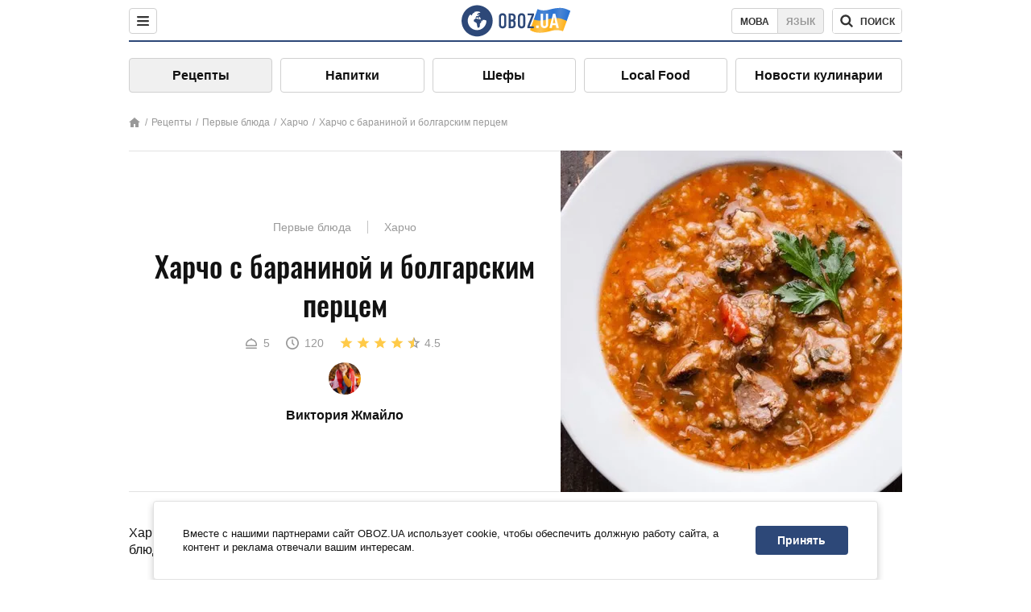

--- FILE ---
content_type: text/html; charset=utf-8
request_url: https://food.obozrevatel.com/pervyie-blyuda/harcho-s-baraninoj-i-bolgarskim-pertsem.htm
body_size: 10249
content:
<!DOCTYPE html><html lang="ru"><head><meta charSet="utf-8"><meta name="viewport" content="width=device-width, initial-scale=1.0, maximum-scale=1"><meta name="theme-color" content="#1C629C"><link rel="manifest" href="/manifest.json"><link rel="dns-prefetch" href="//gaua.hit.gemius.pl"><link rel="preconnect" href="//gaua.hit.gemius.pl"><link rel="dns-prefetch" href="//ndc1.obozrevatel.com"><link rel="preconnect" href="//ndc1.obozrevatel.com"><link rel="preload" href="https://fonts.gstatic.com/s/oswald/v36/TK3_WkUHHAIjg75cFRf3bXL8LICs1_FvsUJiZTaR.woff2" as="font" type="font/woff2" crossOrigin="anonymous"><link rel="preload" href="https://fonts.gstatic.com/s/oswald/v36/TK3_WkUHHAIjg75cFRf3bXL8LICs1_FvsUZiZQ.woff2" as="font" type="font/woff2" crossOrigin="anonymous"><link rel="preload" href="https://fonts.gstatic.com/s/oswald/v36/TK3_WkUHHAIjg75cFRf3bXL8LICs18NvsUZiZQ.woff2" as="font" type="font/woff2" crossOrigin="anonymous"><link rel="preload" href="https://fonts.gstatic.com/s/oswald/v36/TK3_WkUHHAIjg75cFRf3bXL8LICs18NvsUJiZTaR.woff2" as="font" type="font/woff2" crossOrigin="anonymous"><link rel="shortcut icon" href="https://cdn.obozrevatel.com/core/favicon.ico" type="image/x-icon"><link rel="apple-touch-icon" href="https://cdn.obozrevatel.com/core/img/favicons/72x72.png"><link rel="apple-touch-icon" sizes="96x96" href="https://cdn.obozrevatel.com/core/img/favicons/96x96.png"><link rel="apple-touch-icon" sizes="128x128" href="https://cdn.obozrevatel.com/core/img/favicons/128x128.png"><link rel="apple-touch-icon" sizes="144x144" href="https://cdn.obozrevatel.com/core/img/favicons/144x144.png"><link rel="apple-touch-icon-precomposed" href="https://cdn.obozrevatel.com/core/img/favicons/72x72.png"><link rel="apple-touch-icon-precomposed" sizes="96x96" href="https://cdn.obozrevatel.com/core/img/favicons/96x96.png"><link rel="apple-touch-icon-precomposed" sizes="128x128" href="https://cdn.obozrevatel.com/core/img/favicons/128x128.png"><link rel="apple-touch-icon-precomposed" sizes="144x144" href="https://cdn.obozrevatel.com/core/img/favicons/144x144.png"><title>Харчо с бараниной и болгарским перцем - рецепт приготовления с фото и видео</title><meta name="description" content="Пошаговый рецепт приготовления блюда Харчо с бараниной и болгарским перцем. Описание рецепта, список необходимых ингредиентов, рекомендации по приготовления и отзывы."><meta property="og:type" content="website"><meta property="og:title" content="Харчо с бараниной и болгарским перцем - рецепт приготовления с фото и видео"><meta property="og:description" content="Пошаговый рецепт приготовления блюда Харчо с бараниной и болгарским перцем. Описание рецепта, список необходимых ингредиентов, рекомендации по приготовления и отзывы."><meta property="og:site_name" content="OBOZ.UA"><meta property="og:image" content="https://i.obozrevatel.com/food/recipemain/2019/11/6/harcho-retsept-s-tkemali-i-hmeli-suneli-12.jpg?size=1200x630"><meta property="og:image:type" content="image/jpg"><meta property="og:image:width" content="1200px"><meta property="og:image:height" content="630px"><meta property="og:url" content="https://food.obozrevatel.com/pervyie-blyuda/harcho-s-baraninoj-i-bolgarskim-pertsem.htm"><meta name="twitter:card" content="summary_large_image"><meta name="twitter:title" content="Харчо с бараниной и болгарским перцем - рецепт приготовления с фото и видео"><meta name="twitter:description" content="Пошаговый рецепт приготовления блюда Харчо с бараниной и болгарским перцем. Описание рецепта, список необходимых ингредиентов, рекомендации по приготовления и отзывы."><meta name="twitter:image" content="https://i.obozrevatel.com/food/recipemain/2019/11/6/harcho-retsept-s-tkemali-i-hmeli-suneli-12.jpg?size=1200x630"><meta name="twitter:site" content="@obozrevatel_ua"><meta name="twitter:dnt" content="on"><link rel="amphtml" href="https://food.obozrevatel.com/pervyie-blyuda/harcho-s-baraninoj-i-bolgarskim-pertsem/amp.htm"><link rel="canonical" href="https://food.obozrevatel.com/pervyie-blyuda/harcho-s-baraninoj-i-bolgarskim-pertsem.htm"><link rel="alternate" hrefLang="ru" href="https://food.obozrevatel.com/pervyie-blyuda/harcho-s-baraninoj-i-bolgarskim-pertsem.htm"><link rel="alternate" hrefLang="uk" href="https://food.obozrevatel.com/ukr/pervyie-blyuda/harcho-s-baraninoj-i-bolgarskim-pertsem.htm"><script type="application/ld+json">{"@context":"https://schema.org","@type":"BreadcrumbList","itemListElement":[{"@type":"ListItem","position":1,"item":{"@id":"https://food.obozrevatel.com/","name":"News FoodOboz"}},{"@type":"ListItem","position":2,"item":{"@id":"https://food.obozrevatel.com/recipe/","name":"Рецепты"}},{"@type":"ListItem","position":3,"item":{"@id":"https://food.obozrevatel.com/pervyie-blyuda/harcho-s-baraninoj-i-bolgarskim-pertsem.htm","name":"Харчо с бараниной и болгарским перцем"}}]}</script><script type="application/ld+json">{"@context":"https://schema.org","@type":"Recipe","url":"https://food.obozrevatel.com/pervyie-blyuda/harcho-s-baraninoj-i-bolgarskim-pertsem.htm","name":"Харчо с бараниной и болгарским перцем","image":"https://i.obozrevatel.com/food/recipemain/2019/11/6/harcho-retsept-s-tkemali-i-hmeli-suneli-12.jpg","cookTime":"PT2H","prepTime":"PT0S","totalTime":"PT2H","datePublished":"2019-11-06T18:22:53.6322130","description":"Харчо с бараниной и перцем – особенно сытный и ароматный суп. Приготовьте это блюдо по нашему рецепту, и приятные впечатления не заставят себя ждать.","keywords":["Баранина","Перец","Лук","Томатная паста","Рис","Помидор","Хмели-Сунели","Кинза","Петрушка","Лавровый лист","Перец черный молотый","Соус Ткемали","Растительное масло","Вода"],"recipeCategory":"Первые блюда","recipeYield":5,"recipeIngredient":["1 кг Баранина","4 шт Перец","2 шт Лук","2 ст. л. Томатная паста","200 г Рис","по вкусу Помидор","1 ст. л. Хмели-Сунели","по вкусу Кинза","по вкусу Петрушка","4 шт Лавровый лист","по вкусу Перец черный молотый","по вкусу Соус Ткемали","по вкусу Растительное масло","5 л Вода"],"recipeCuisine":null,"nutrition":{"@type":"NutritionInformation","calories":null},"author":{"@type":"Person","name":"Виктория Жмайло"},"publisher":{"@type":"Organization","name":"FoodOboz","logo":{"@type":"ImageObject","url":"https://cdn.obozrevatel.com/food/img/logo-obozrevatel-250x60.png","width":250,"height":60}},"recipeInstructions":[{"@type":"HowToStep","text":"В кастрюлю с холодной водой погружаем промытую баранину. Ёмкость ставим на огонь.","url":"https://food.obozrevatel.com/pervyie-blyuda/harcho-s-baraninoj-i-bolgarskim-pertsem.htm#step1","image":"https://i.obozrevatel.com/food/recipe/2019/11/6/screenshot148.png"},{"@type":"HowToStep","text":"Петрушку, кинзу моем. Разделяем на две части: стебли оставляем целыми, а листики измельчаем.","url":"https://food.obozrevatel.com/pervyie-blyuda/harcho-s-baraninoj-i-bolgarskim-pertsem.htm#step2","image":"https://i.obozrevatel.com/food/recipe/2019/11/6/screenshot222.png"},{"@type":"HowToStep","text":"Перцы моем. Разделяем овощи на две части: отрезаем небольшой кусочек у основания, который будет вариться в бульоне, а часть, из которой извлекаем семена, откладываем в сторону.","url":"https://food.obozrevatel.com/pervyie-blyuda/harcho-s-baraninoj-i-bolgarskim-pertsem.htm#step3","image":"https://i.obozrevatel.com/food/recipe/2019/11/6/screenshot231.png"},{"@type":"HowToStep","text":"Луковицу очищаем от шелухи, оставляя один слой, и делаем вертикальные надрезы.","url":"https://food.obozrevatel.com/pervyie-blyuda/harcho-s-baraninoj-i-bolgarskim-pertsem.htm#step4","image":"https://i.obozrevatel.com/food/recipe/2019/11/6/screenshot416.png"},{"@type":"HowToStep","text":"Когда бульон закипит, снимаем пену с поверхности, и убавляем огонь.","url":"https://food.obozrevatel.com/pervyie-blyuda/harcho-s-baraninoj-i-bolgarskim-pertsem.htm#step5","image":"https://i.obozrevatel.com/food/recipe/2019/11/6/screenshot516.png"},{"@type":"HowToStep","text":"Морковь чистим и разрезаем.","url":"https://food.obozrevatel.com/pervyie-blyuda/harcho-s-baraninoj-i-bolgarskim-pertsem.htm#step6","image":"https://i.obozrevatel.com/food/recipe/2019/11/6/screenshot615.png"},{"@type":"HowToStep","text":"Добавляем в кастрюлю луковицу в шелухе, основания перца, часть морковки и стебли зелени. На медленном огне даем покипеть 1 час.","url":"https://food.obozrevatel.com/pervyie-blyuda/harcho-s-baraninoj-i-bolgarskim-pertsem.htm#step7","image":"https://i.obozrevatel.com/food/recipe/2019/11/6/screenshot716.png"},{"@type":"HowToStep","text":"Спустя 40 минут достаем из бульона овощи и стебли зелени.","url":"https://food.obozrevatel.com/pervyie-blyuda/harcho-s-baraninoj-i-bolgarskim-pertsem.htm#step8","image":"https://i.obozrevatel.com/food/recipe/2019/11/6/screenshot1012.png"},{"@type":"HowToStep","text":"Помидоры, оставшуюся морковь, очищенную луковицу, листья петрушки и кинзы, отложенные части перцев измельчаем.","url":"https://food.obozrevatel.com/pervyie-blyuda/harcho-s-baraninoj-i-bolgarskim-pertsem.htm#step9","image":"https://i.obozrevatel.com/food/recipe/2019/11/6/screenshot915.png"},{"@type":"HowToStep","text":"В сковороду вливаем подсолнечное масло.","url":"https://food.obozrevatel.com/pervyie-blyuda/harcho-s-baraninoj-i-bolgarskim-pertsem.htm#step10","image":"https://i.obozrevatel.com/food/recipe/2019/11/6/screenshot1213.png"},{"@type":"HowToStep","text":"Добавляем нарезанные кубиками лук и морковь. Обжариваем овощи до золотистой корочки.","url":"https://food.obozrevatel.com/pervyie-blyuda/harcho-s-baraninoj-i-bolgarskim-pertsem.htm#step11","image":"https://i.obozrevatel.com/food/recipe/2019/11/6/screenshot1311.png"},{"@type":"HowToStep","text":"Вместе с нарезанным кубиками перца бросаем пару ложек томатной пасты.","url":"https://food.obozrevatel.com/pervyie-blyuda/harcho-s-baraninoj-i-bolgarskim-pertsem.htm#step12","image":"https://i.obozrevatel.com/food/recipe/2019/11/6/screenshot149.png"},{"@type":"HowToStep","text":"Добавляем кусочки помидоров и тушим содержимое сковороды на медленном огне под крышкой.","url":"https://food.obozrevatel.com/pervyie-blyuda/harcho-s-baraninoj-i-bolgarskim-pertsem.htm#step13","image":"https://i.obozrevatel.com/food/recipe/2019/11/6/screenshot244.png"},{"@type":"HowToStep","text":"Когда мясо будет готово, его необходимо будет достать из бульона. Бульон процеживаем, мясо измельчаем.","url":"https://food.obozrevatel.com/pervyie-blyuda/harcho-s-baraninoj-i-bolgarskim-pertsem.htm#step14","image":"https://i.obozrevatel.com/food/recipe/2019/11/6/screenshot157.png"},{"@type":"HowToStep","text":"Ставим бульон назад на плиту, доводим до кипения и на 5 л жидкости добавляем 200 г риса.","url":"https://food.obozrevatel.com/pervyie-blyuda/harcho-s-baraninoj-i-bolgarskim-pertsem.htm#step15","image":"https://i.obozrevatel.com/food/recipe/2019/11/6/screenshot163.png"},{"@type":"HowToStep","text":"Солим бульон.","url":"https://food.obozrevatel.com/pervyie-blyuda/harcho-s-baraninoj-i-bolgarskim-pertsem.htm#step16","image":"https://i.obozrevatel.com/food/recipe/2019/11/6/screenshot172.png"},{"@type":"HowToStep","text":"Спустя 10 минут снятое с кости и измельченное мясо погружаем в бульон и перемешиваем.","url":"https://food.obozrevatel.com/pervyie-blyuda/harcho-s-baraninoj-i-bolgarskim-pertsem.htm#step17","image":"https://i.obozrevatel.com/food/recipe/2019/11/6/screenshot181.png"},{"@type":"HowToStep","text":"Добавляем лавровый лист, хмели-сунели, черный перец и даем покипеть 5 минут.","url":"https://food.obozrevatel.com/pervyie-blyuda/harcho-s-baraninoj-i-bolgarskim-pertsem.htm#step18","image":"https://i.obozrevatel.com/food/recipe/2019/11/6/screenshot191.png"},{"@type":"HowToStep","text":"Пересыпаем содержимое сковороды в кастрюлю. Перемешиваем и добавляем соус «Ткемали».","url":"https://food.obozrevatel.com/pervyie-blyuda/harcho-s-baraninoj-i-bolgarskim-pertsem.htm#step19","image":"https://i.obozrevatel.com/food/recipe/2019/11/6/screenshot201.png"},{"@type":"HowToStep","text":"Добавляем измельченную зелень и чеснок, перемешиваем.","url":"https://food.obozrevatel.com/pervyie-blyuda/harcho-s-baraninoj-i-bolgarskim-pertsem.htm#step20","image":"https://i.obozrevatel.com/food/recipe/2019/11/6/screenshot2110.png"},{"@type":"HowToStep","text":"Даем супу настояться 5 минут и можно кушать. Приятного аппетита.","url":"https://food.obozrevatel.com/pervyie-blyuda/harcho-s-baraninoj-i-bolgarskim-pertsem.htm#step21","image":"https://i.obozrevatel.com/food/recipe/2019/11/6/screenshot223.png"}],"video":{"@context":"https://schema.org","@type":"VideoObject","name":"Харчо с бараниной и болгарским перцем","description":"Харчо с бараниной и перцем – особенно сытный и ароматный суп. Приготовьте это блюдо по нашему рецепту, и приятные впечатления не заставят себя ждать.","thumbnailUrl":["https://i.obozrevatel.com/food/recipe/2019/11/6/screenshot148.png","https://i.obozrevatel.com/food/recipe/2019/11/6/screenshot222.png","https://i.obozrevatel.com/food/recipe/2019/11/6/screenshot231.png","https://i.obozrevatel.com/food/recipe/2019/11/6/screenshot416.png","https://i.obozrevatel.com/food/recipe/2019/11/6/screenshot516.png","https://i.obozrevatel.com/food/recipe/2019/11/6/screenshot615.png","https://i.obozrevatel.com/food/recipe/2019/11/6/screenshot716.png","https://i.obozrevatel.com/food/recipe/2019/11/6/screenshot1012.png","https://i.obozrevatel.com/food/recipe/2019/11/6/screenshot915.png","https://i.obozrevatel.com/food/recipe/2019/11/6/screenshot1213.png","https://i.obozrevatel.com/food/recipe/2019/11/6/screenshot1311.png","https://i.obozrevatel.com/food/recipe/2019/11/6/screenshot149.png","https://i.obozrevatel.com/food/recipe/2019/11/6/screenshot244.png","https://i.obozrevatel.com/food/recipe/2019/11/6/screenshot157.png","https://i.obozrevatel.com/food/recipe/2019/11/6/screenshot163.png","https://i.obozrevatel.com/food/recipe/2019/11/6/screenshot172.png","https://i.obozrevatel.com/food/recipe/2019/11/6/screenshot181.png","https://i.obozrevatel.com/food/recipe/2019/11/6/screenshot191.png","https://i.obozrevatel.com/food/recipe/2019/11/6/screenshot201.png","https://i.obozrevatel.com/food/recipe/2019/11/6/screenshot2110.png","https://i.obozrevatel.com/food/recipe/2019/11/6/screenshot223.png"],"embedUrl":"https://www.youtube.com/watch?v=eDNcfXAGSns","contentUrl":"https://www.youtube.com/watch?v=eDNcfXAGSns","uploadDate":"2019-11-06T16:22:53.632Z"},"aggregateRating":{"@type":"AggregateRating","ratingValue":4.5,"ratingCount":926}}</script><script>var _Oboz_Core_language = "ru";var _Oboz_Core_platform = "desktop";var _Oboz_Core_env = "production";</script><link rel="stylesheet" href="https://cdn.obozrevatel.com/food/commons/index.min.css?v=392700263"><script type="application/ld+json">{"@context":"https://schema.org","@type":"WebSite","url":"https://www.obozrevatel.com/rus/","name":"OBOZ.UA","alternateName":"Obozrevatel, News FoodOboz","inLanguage":"ru","author":{"@type":"NewsMediaOrganization","name":"OBOZ.UA","legalName":"ТОВ Золота середина","url":"https://www.obozrevatel.com/rus/","sameAs":["https://www.facebook.com/obozrevatel","https://m.me/obozrevatel","https://www.instagram.com/obozrevatel.ua","https://www.pinterest.com/obozrevatel","https://x.com/obozrevatel_ua","https://t.me/uaobozrevatel","https://www.youtube.com/channel/UC97O_ce8Rm7rE0hjE82joaA","https://uk.wikipedia.org/wiki/%D0%9E%D0%B1%D0%BE%D0%B7%D1%80%D0%B5%D0%B2%D0%B0%D1%82%D0%B5%D0%BB%D1%8C"],"foundingDate":"2001-04-01","logo":{"@type":"ImageObject","url":"https://cdn.obozrevatel.com/news/img/icons/logo/Logo_Blue_Flag.svg","width":600,"height":60},"address":{"@type":"PostalAddress","streetAddress":"вул. Деревообробна, 7","addressLocality":"Київ","postalCode":"01013","addressCountry":{"@type":"Country","name":"UA"}},"contactPoint":{"@type":"ContactPoint","email":"info@obozrevatel.com","telephone":"+380 (44) 205-44-60","contactType":"customer support","areaServed":"UA","availableLanguage":["uk-UA","ru-UA","en-UA"]},"alternateName":"Obozrevatel, News FoodOboz"},"publisher":{"@type":"NewsMediaOrganization","name":"OBOZ.UA","legalName":"ТОВ Золота середина","url":"https://www.obozrevatel.com/rus/","sameAs":["https://www.facebook.com/obozrevatel","https://m.me/obozrevatel","https://www.instagram.com/obozrevatel.ua","https://www.pinterest.com/obozrevatel","https://x.com/obozrevatel_ua","https://t.me/uaobozrevatel","https://www.youtube.com/channel/UC97O_ce8Rm7rE0hjE82joaA","https://uk.wikipedia.org/wiki/%D0%9E%D0%B1%D0%BE%D0%B7%D1%80%D0%B5%D0%B2%D0%B0%D1%82%D0%B5%D0%BB%D1%8C"],"foundingDate":"2001-04-01","logo":{"@type":"ImageObject","url":"https://cdn.obozrevatel.com/news/img/icons/logo/Logo_Blue_Flag.svg","width":600,"height":60},"address":{"@type":"PostalAddress","streetAddress":"вул. Деревообробна, 7","addressLocality":"Київ","postalCode":"01013","addressCountry":{"@type":"Country","name":"UA"}},"contactPoint":{"@type":"ContactPoint","email":"info@obozrevatel.com","telephone":"+380 (44) 205-44-60","contactType":"customer support","areaServed":"UA","availableLanguage":["uk-UA","ru-UA","en-UA"]},"alternateName":"Obozrevatel, News FoodOboz"},"creator":{"@type":"NewsMediaOrganization","name":"OBOZ.UA","legalName":"ТОВ Золота середина","url":"https://www.obozrevatel.com/rus/","sameAs":["https://www.facebook.com/obozrevatel","https://m.me/obozrevatel","https://www.instagram.com/obozrevatel.ua","https://www.pinterest.com/obozrevatel","https://x.com/obozrevatel_ua","https://t.me/uaobozrevatel","https://www.youtube.com/channel/UC97O_ce8Rm7rE0hjE82joaA","https://uk.wikipedia.org/wiki/%D0%9E%D0%B1%D0%BE%D0%B7%D1%80%D0%B5%D0%B2%D0%B0%D1%82%D0%B5%D0%BB%D1%8C"],"foundingDate":"2001-04-01","logo":{"@type":"ImageObject","url":"https://cdn.obozrevatel.com/news/img/icons/logo/Logo_Blue_Flag.svg","width":600,"height":60},"address":{"@type":"PostalAddress","streetAddress":"вул. Деревообробна, 7","addressLocality":"Київ","postalCode":"01013","addressCountry":{"@type":"Country","name":"UA"}},"contactPoint":{"@type":"ContactPoint","email":"info@obozrevatel.com","telephone":"+380 (44) 205-44-60","contactType":"customer support","areaServed":"UA","availableLanguage":["uk-UA","ru-UA","en-UA"]},"alternateName":"Obozrevatel, News FoodOboz"},"potentialAction":{"@type":"SearchAction","target":{"@type":"EntryPoint","urlTemplate":"https://food.obozrevatel.com/search/"},"query-input":{"@type":"PropertyValueSpecification","valueRequired":"http://schema.org/True","valueName":"search_term_string"}}}</script></head><body class=""><noscript><iframe src="https://www.googletagmanager.com/ns.html?id=GTM-5ZV62SC" height="0" width="0" style="display:none;visibility:hidden"></iframe></noscript><img src="https://ndc1.obozrevatel.com/pixel.png?1769238113137" style="visibility: hidden; position: fixed; top: 0; left: 0;"><style>
						:root {
							--footer-bg: url(https://cdn.obozrevatel.com/food/img/footer-cover.png);
							--footer-bg-mobile: url(https://cdn.obozrevatel.com/food/img/footer-cover-mobile.png);
						}
					</style><div class="page --desktop"><script>var _Oboz_Food_pageName = "recipe";var _Oboz_Core_HeaderMenu = {"urlRu":"https://food.obozrevatel.com/pervyie-blyuda/harcho-s-baraninoj-i-bolgarskim-pertsem.htm","urlUa":"https://food.obozrevatel.com/ukr/pervyie-blyuda/harcho-s-baraninoj-i-bolgarskim-pertsem.htm"};</script><header class="header "><div class="header_inner"><div class="header_left"><div class="menu"><button class="menu_btn"><img class="menu_icon --close" src="https://cdn.obozrevatel.com/core/img/icons/common/close-rounded-bold-grey-dark.svg" alt="" aria-hidden><img class="menu_icon " src="https://cdn.obozrevatel.com/core/img/icons/common/menu-rounded-grey-dark.svg" alt="" aria-hidden></button></div></div><a href="https://food.obozrevatel.com/" class="header_logo"><img class="header_logoImg" src="https://cdn.obozrevatel.com/food/img/icons/logo-blue.svg" aria-hidden alt="FoodOboz"></a><div class="header_right"><nav class="langSwitcher"><a class="langSwitcher_link --ukr" href="https://food.obozrevatel.com/ukr/pervyie-blyuda/harcho-s-baraninoj-i-bolgarskim-pertsem.htm">Мова</a><a class="langSwitcher_link --active" href="https://food.obozrevatel.com/pervyie-blyuda/harcho-s-baraninoj-i-bolgarskim-pertsem.htm">Язык</a></nav><nav class="headerSearch" data-project="food"><form class="headerSearch_form"><input class="headerSearch_input" type="search" name="search" placeholder="Поиск по новостям и публикациям" autoComplete="off" aria-label="Поисковая строка" disabled><button class="headerSearch_btn" type="submit"><img class="headerSearch_icon" src="https://cdn.obozrevatel.com/core/img/icons/common/search-grey-dark.svg" alt="" aria-hidden><span class="headerSearch_btn_text">поиск</span></button><button class="headerSearch_btn --close" type="button"><img class="headerSearch_icon" src="https://cdn.obozrevatel.com/core/img/icons/common/close-rounded-bold-grey-dark.svg" alt="" aria-hidden></button></form></nav></div></div></header><nav class="navigation"><ul class="navigation_list"><li class="navigation_item --active"><a class="navigation_itemLink" href="https://food.obozrevatel.com/recipe/"> Рецепты</a></li><li class="navigation_item"><a class="navigation_itemLink" href="https://food.obozrevatel.com/napitki/">  Напитки</a></li><li class="navigation_item"><a class="navigation_itemLink" href="https://food.obozrevatel.com/chefs/"> Шефы</a></li><li class="navigation_item"><a class="navigation_itemLink" href="https://food.obozrevatel.com/localfood/">Local Food</a></li><li class="navigation_item"><a class="navigation_itemLink" href="https://food.obozrevatel.com/novosti-kulinarii/">Новости кулинарии</a></li></ul></nav><nav class="breadcrumbs"><ol class="breadcrumbs_items"><li><a class="breadcrumbs_logo" href="https://food.obozrevatel.com/" title="Главная"><img class="breadcrumbs_logoIcon" src="https://cdn.obozrevatel.com/food/img/icons/home-grey.svg" alt="home logo"></a></li><li><a class="breadcrumbs_item" href="https://food.obozrevatel.com/recipe/">Рецепты</a></li><li><a class="breadcrumbs_item" href="https://food.obozrevatel.com/pervyie-blyuda/">Первые блюда</a></li><li><a class="breadcrumbs_item" href="https://food.obozrevatel.com/pervyie-blyuda/harcho/">Харчо</a></li><li><a class="breadcrumbs_item" href="https://food.obozrevatel.com/pervyie-blyuda/harcho-s-baraninoj-i-bolgarskim-pertsem.htm">Харчо с бараниной и болгарским перцем</a></li></ol></nav><main class="recipeFull"><header class="recipeFull_header"><div class="recipeFull_headerInfo"><p class="recipeFull_categories"><a href="https://food.obozrevatel.com/pervyie-blyuda/" class="recipeFull_categoryItem">Первые блюда</a><a href="https://food.obozrevatel.com/pervyie-blyuda/harcho/" class="recipeFull_categoryItem">Харчо</a></p><h1 class="recipeFull_title">Харчо с бараниной и болгарским перцем</h1><div class="recipeFull_infoRate"><footer class="recipeInfo"><div class="recipeInfo_item"><img class="recipeInfo_icon" src="https://cdn.obozrevatel.com/food/img/icons/portion.svg" aria-hidden alt=""><span class="recipeInfo_value">5</span></div><div class="recipeInfo_item"><img class="recipeInfo_icon" src="https://cdn.obozrevatel.com/food/img/icons/timer.svg" aria-hidden alt=""><span class="recipeInfo_value">120</span></div></footer><div class="rate_wrap"><div class="rate" data-recipe-id="5911"><img class="rate_icon" src="https://cdn.obozrevatel.com/food/img/icons/star-yellow.svg" aria-hidden alt="" data-star-count="1"><img class="rate_icon" src="https://cdn.obozrevatel.com/food/img/icons/star-yellow.svg" aria-hidden alt="" data-star-count="2"><img class="rate_icon" src="https://cdn.obozrevatel.com/food/img/icons/star-yellow.svg" aria-hidden alt="" data-star-count="3"><img class="rate_icon" src="https://cdn.obozrevatel.com/food/img/icons/star-yellow.svg" aria-hidden alt="" data-star-count="4"><img class="rate_icon" src="https://cdn.obozrevatel.com/food/img/icons/star-half-yellow.svg" aria-hidden alt="" data-star-count="5"><span class="rate_value">4.5</span></div></div></div><div class="cook"><div class="cook_imgWrap"><a href="https://food.obozrevatel.com/chefs/viktoriya-zhmajlo/"><img class="lazyImg cook_img" style="min-height: px;" alt="Виктория Жмайло" src="https://i.obozrevatel.com/food/chefs/2022/2/1/7549605233031610597551418764972646958891008n.jpg" data-srcset=" 						 						" srcSet="https://cdn.obozrevatel.com/core/img/lazy1x1.png 100w" sizes="(min-width: 1500px) 100vw 				 				"></a></div><a class="cook_name" href="https://food.obozrevatel.com/chefs/viktoriya-zhmajlo/">Виктория Жмайло</a></div><span class="recipeFull_author">Виктория Жмайло</span><a class="recipeFull_authorRecipesLink" href="#">Все рецепты повара</a></div><img class="recipeFull_mainImg" alt="Харчо с бараниной и болгарским перцем" src="https://i.obozrevatel.com/food/recipemain/2019/11/6/harcho-retsept-s-tkemali-i-hmeli-suneli-12.jpg?size=636x424" srcSet="https://i.obozrevatel.com/food/recipemain/2019/11/6/harcho-retsept-s-tkemali-i-hmeli-suneli-12.jpg?size=636x424 1500w , https://i.obozrevatel.com/food/recipemain/2019/11/6/harcho-retsept-s-tkemali-i-hmeli-suneli-12.jpg?size=424x424 1000w" sizes="(min-width: 1500px) 100vw 				, (max-width: 1499px) 40vw 				, (max-width: 999px) 20vw"></header><div class="recipeFull_wrap"><div class="recipeFull_leftCol"><div class="recipeFull_descr"><p>Харчо с бараниной и перцем &ndash; особенно сытный и ароматный суп. Приготовьте это блюдо по нашему рецепту, и приятные впечатления не заставят себя ждать.</p></div><div class="recipeFull_ingredients"><h2 class="heading"><span class="heading_title">Ингредиенты</span></h2><table class="recipeFull_ingredientsTable"><tbody class="recipeFull_ingredientsTableBody"><tr class="recipeFull_ingredientItemTr"><td class="recipeFull_ingredientItem"><a class="recipeFull_ingredientTitle" href="https://food.obozrevatel.com/ingredients/baranina/">Баранина</a><span class="recipeFull_ingredientBorder"></span><span class="recipeFull_ingredientAmount">1 кг</span></td></tr><tr class="recipeFull_ingredientItemTr"><td class="recipeFull_ingredientItem"><a class="recipeFull_ingredientTitle" href="https://food.obozrevatel.com/ingredients/sol-perets/">Перец</a><span class="recipeFull_ingredientBorder"></span><span class="recipeFull_ingredientAmount">4 шт</span></td></tr><tr class="recipeFull_ingredientItemTr"><td class="recipeFull_ingredientItem"><span class="recipeFull_ingredientTitle">Лук</span><span class="recipeFull_ingredientBorder"></span><span class="recipeFull_ingredientAmount">2 шт</span></td></tr><tr class="recipeFull_ingredientItemTr"><td class="recipeFull_ingredientItem"><a class="recipeFull_ingredientTitle" href="https://food.obozrevatel.com/ingredients/tomatnaya-pasta/">Томатная паста</a><span class="recipeFull_ingredientBorder"></span><span class="recipeFull_ingredientAmount">2 ст. л.</span></td></tr><tr class="recipeFull_ingredientItemTr"><td class="recipeFull_ingredientItem"><a class="recipeFull_ingredientTitle" href="https://food.obozrevatel.com/ingredients/ris/">Рис</a><span class="recipeFull_ingredientBorder"></span><span class="recipeFull_ingredientAmount">200 г</span></td></tr><tr class="recipeFull_ingredientItemTr"><td class="recipeFull_ingredientItem"><a class="recipeFull_ingredientTitle" href="https://food.obozrevatel.com/ingredients/pomidor/">Помидор</a><span class="recipeFull_ingredientBorder"></span><span class="recipeFull_ingredientAmount">по вкусу</span></td></tr><tr class="recipeFull_ingredientItemTr"><td class="recipeFull_ingredientItem"><a class="recipeFull_ingredientTitle" href="https://food.obozrevatel.com/ingredients/hmeli-suneli/">Хмели-Сунели</a><span class="recipeFull_ingredientBorder"></span><span class="recipeFull_ingredientAmount">1 ст. л.</span></td></tr><tr class="recipeFull_ingredientItemTr"><td class="recipeFull_ingredientItem"><span class="recipeFull_ingredientTitle">Кинза</span><span class="recipeFull_ingredientBorder"></span><span class="recipeFull_ingredientAmount">по вкусу</span></td></tr><tr class="recipeFull_ingredientItemTr"><td class="recipeFull_ingredientItem"><span class="recipeFull_ingredientTitle">Петрушка</span><span class="recipeFull_ingredientBorder"></span><span class="recipeFull_ingredientAmount">по вкусу</span></td></tr><tr class="recipeFull_ingredientItemTr"><td class="recipeFull_ingredientItem"><span class="recipeFull_ingredientTitle">Лавровый лист</span><span class="recipeFull_ingredientBorder"></span><span class="recipeFull_ingredientAmount">4 шт</span></td></tr><tr class="recipeFull_ingredientItemTr"><td class="recipeFull_ingredientItem"><span class="recipeFull_ingredientTitle">Перец черный молотый</span><span class="recipeFull_ingredientBorder"></span><span class="recipeFull_ingredientAmount">по вкусу</span></td></tr><tr class="recipeFull_ingredientItemTr"><td class="recipeFull_ingredientItem"><a class="recipeFull_ingredientTitle" href="https://food.obozrevatel.com/ingredients/sous-tkemali/">Соус Ткемали</a><span class="recipeFull_ingredientBorder"></span><span class="recipeFull_ingredientAmount">по вкусу</span></td></tr><tr class="recipeFull_ingredientItemTr"><td class="recipeFull_ingredientItem"><span class="recipeFull_ingredientTitle">Растительное масло</span><span class="recipeFull_ingredientBorder"></span><span class="recipeFull_ingredientAmount">по вкусу</span></td></tr><tr class="recipeFull_ingredientItemTr"><td class="recipeFull_ingredientItem"><span class="recipeFull_ingredientTitle">Вода</span><span class="recipeFull_ingredientBorder"></span><span class="recipeFull_ingredientAmount">5 л</span></td></tr></tbody></table><div class="recipeFull_ingredientsBottomInfo"></div></div><div class="recipeFull_cookSteps"><h2 class="heading"><span class="heading_title">Приготовление</span></h2><div class="recipeFull_cookStepsVideoWrap"><iframe class="recipeFull_cookStepsVideo" width="630" height="420" src="https://www.youtube.com/embed/eDNcfXAGSns" allow="accelerometer; autoplay; encrypted-media; gyroscope; picture-in-picture; fullscreen" frameBorder="0"></iframe></div><div class="recipeFull_cookStepsSteps"><div class="recipeFull_cookStep" id="step1"><img class="lazyImg recipeFull_cookStepImg" style="min-height: 200px;" alt="cook step" src="https://i.obozrevatel.com/food/recipe/2019/11/6/screenshot148.png" data-srcset=" 						 						" srcSet="https://cdn.obozrevatel.com/core/img/lazy3x2.png 100w" sizes="(min-width: 1500px) 100vw 				 				"><div class="recipeFull_cookStepDescrWrap"><div class="recipeFull_cookStepCount">1</div><div class="recipeFull_cookStepDescr"><p>В кастрюлю с холодной водой погружаем промытую баранину. Ёмкость ставим на огонь.</p></div></div></div><div class="recipeFull_cookStep" id="step2"><img class="lazyImg recipeFull_cookStepImg" style="min-height: 200px;" alt="cook step" src="https://i.obozrevatel.com/food/recipe/2019/11/6/screenshot222.png" data-srcset=" 						 						" srcSet="https://cdn.obozrevatel.com/core/img/lazy3x2.png 100w" sizes="(min-width: 1500px) 100vw 				 				"><div class="recipeFull_cookStepDescrWrap"><div class="recipeFull_cookStepCount">2</div><div class="recipeFull_cookStepDescr"><p>Петрушку, кинзу моем. Разделяем на две части: стебли оставляем целыми, а листики измельчаем.</p></div></div></div><div class="recipeFull_cookStep" id="step3"><img class="lazyImg recipeFull_cookStepImg" style="min-height: 200px;" alt="cook step" src="https://i.obozrevatel.com/food/recipe/2019/11/6/screenshot231.png" data-srcset=" 						 						" srcSet="https://cdn.obozrevatel.com/core/img/lazy3x2.png 100w" sizes="(min-width: 1500px) 100vw 				 				"><div class="recipeFull_cookStepDescrWrap"><div class="recipeFull_cookStepCount">3</div><div class="recipeFull_cookStepDescr"><p>Перцы моем. Разделяем овощи на две части: отрезаем небольшой кусочек у основания, который будет вариться в бульоне, а часть, из которой извлекаем семена, откладываем в сторону.</p></div></div></div><div class="recipeFull_cookStep" id="step4"><img class="lazyImg recipeFull_cookStepImg" style="min-height: 200px;" alt="cook step" src="https://i.obozrevatel.com/food/recipe/2019/11/6/screenshot416.png" data-srcset=" 						 						" srcSet="https://cdn.obozrevatel.com/core/img/lazy3x2.png 100w" sizes="(min-width: 1500px) 100vw 				 				"><div class="recipeFull_cookStepDescrWrap"><div class="recipeFull_cookStepCount">4</div><div class="recipeFull_cookStepDescr"><p>Луковицу очищаем от шелухи, оставляя один слой, и делаем вертикальные надрезы.</p></div></div></div><div class="recipeFull_cookStep" id="step5"><img class="lazyImg recipeFull_cookStepImg" style="min-height: 200px;" alt="cook step" src="https://i.obozrevatel.com/food/recipe/2019/11/6/screenshot516.png" data-srcset=" 						 						" srcSet="https://cdn.obozrevatel.com/core/img/lazy3x2.png 100w" sizes="(min-width: 1500px) 100vw 				 				"><div class="recipeFull_cookStepDescrWrap"><div class="recipeFull_cookStepCount">5</div><div class="recipeFull_cookStepDescr"><p>Когда бульон закипит, снимаем пену с поверхности, и убавляем огонь.</p></div></div></div><div class="recipeFull_cookStep" id="step6"><img class="lazyImg recipeFull_cookStepImg" style="min-height: 200px;" alt="cook step" src="https://i.obozrevatel.com/food/recipe/2019/11/6/screenshot615.png" data-srcset=" 						 						" srcSet="https://cdn.obozrevatel.com/core/img/lazy3x2.png 100w" sizes="(min-width: 1500px) 100vw 				 				"><div class="recipeFull_cookStepDescrWrap"><div class="recipeFull_cookStepCount">6</div><div class="recipeFull_cookStepDescr"><p>Морковь чистим и разрезаем.</p></div></div></div><div class="recipeFull_cookStep" id="step7"><img class="lazyImg recipeFull_cookStepImg" style="min-height: 200px;" alt="cook step" src="https://i.obozrevatel.com/food/recipe/2019/11/6/screenshot716.png" data-srcset=" 						 						" srcSet="https://cdn.obozrevatel.com/core/img/lazy3x2.png 100w" sizes="(min-width: 1500px) 100vw 				 				"><div class="recipeFull_cookStepDescrWrap"><div class="recipeFull_cookStepCount">7</div><div class="recipeFull_cookStepDescr"><p>Добавляем в кастрюлю луковицу в шелухе, основания перца, часть морковки и стебли зелени. На медленном огне даем покипеть 1 час.</p></div></div></div><div class="recipeFull_cookStep" id="step8"><img class="lazyImg recipeFull_cookStepImg" style="min-height: 200px;" alt="cook step" src="https://i.obozrevatel.com/food/recipe/2019/11/6/screenshot1012.png" data-srcset=" 						 						" srcSet="https://cdn.obozrevatel.com/core/img/lazy3x2.png 100w" sizes="(min-width: 1500px) 100vw 				 				"><div class="recipeFull_cookStepDescrWrap"><div class="recipeFull_cookStepCount">8</div><div class="recipeFull_cookStepDescr"><p>Спустя 40 минут достаем из бульона овощи и стебли зелени.</p></div></div></div><div class="recipeFull_cookStep" id="step9"><img class="lazyImg recipeFull_cookStepImg" style="min-height: 200px;" alt="cook step" src="https://i.obozrevatel.com/food/recipe/2019/11/6/screenshot915.png" data-srcset=" 						 						" srcSet="https://cdn.obozrevatel.com/core/img/lazy3x2.png 100w" sizes="(min-width: 1500px) 100vw 				 				"><div class="recipeFull_cookStepDescrWrap"><div class="recipeFull_cookStepCount">9</div><div class="recipeFull_cookStepDescr"><p>Помидоры, оставшуюся морковь, очищенную луковицу, листья петрушки и кинзы, отложенные части перцев измельчаем.</p></div></div></div><div class="recipeFull_cookStep" id="step10"><img class="lazyImg recipeFull_cookStepImg" style="min-height: 200px;" alt="cook step" src="https://i.obozrevatel.com/food/recipe/2019/11/6/screenshot1213.png" data-srcset=" 						 						" srcSet="https://cdn.obozrevatel.com/core/img/lazy3x2.png 100w" sizes="(min-width: 1500px) 100vw 				 				"><div class="recipeFull_cookStepDescrWrap"><div class="recipeFull_cookStepCount">10</div><div class="recipeFull_cookStepDescr"><p>В сковороду вливаем подсолнечное масло.</p></div></div></div><div class="recipeFull_cookStep" id="step11"><img class="lazyImg recipeFull_cookStepImg" style="min-height: 200px;" alt="cook step" src="https://i.obozrevatel.com/food/recipe/2019/11/6/screenshot1311.png" data-srcset=" 						 						" srcSet="https://cdn.obozrevatel.com/core/img/lazy3x2.png 100w" sizes="(min-width: 1500px) 100vw 				 				"><div class="recipeFull_cookStepDescrWrap"><div class="recipeFull_cookStepCount">11</div><div class="recipeFull_cookStepDescr"><p>Добавляем нарезанные кубиками лук и морковь. Обжариваем овощи до золотистой корочки.</p></div></div></div><div class="recipeFull_cookStep" id="step12"><img class="lazyImg recipeFull_cookStepImg" style="min-height: 200px;" alt="cook step" src="https://i.obozrevatel.com/food/recipe/2019/11/6/screenshot149.png" data-srcset=" 						 						" srcSet="https://cdn.obozrevatel.com/core/img/lazy3x2.png 100w" sizes="(min-width: 1500px) 100vw 				 				"><div class="recipeFull_cookStepDescrWrap"><div class="recipeFull_cookStepCount">12</div><div class="recipeFull_cookStepDescr"><p>Вместе с нарезанным кубиками перца бросаем пару ложек томатной пасты.</p></div></div></div><div class="recipeFull_cookStep" id="step13"><img class="lazyImg recipeFull_cookStepImg" style="min-height: 200px;" alt="cook step" src="https://i.obozrevatel.com/food/recipe/2019/11/6/screenshot244.png" data-srcset=" 						 						" srcSet="https://cdn.obozrevatel.com/core/img/lazy3x2.png 100w" sizes="(min-width: 1500px) 100vw 				 				"><div class="recipeFull_cookStepDescrWrap"><div class="recipeFull_cookStepCount">13</div><div class="recipeFull_cookStepDescr"><p>Добавляем кусочки помидоров и тушим содержимое сковороды на медленном огне под крышкой.</p></div></div></div><div class="recipeFull_cookStep" id="step14"><img class="lazyImg recipeFull_cookStepImg" style="min-height: 200px;" alt="cook step" src="https://i.obozrevatel.com/food/recipe/2019/11/6/screenshot157.png" data-srcset=" 						 						" srcSet="https://cdn.obozrevatel.com/core/img/lazy3x2.png 100w" sizes="(min-width: 1500px) 100vw 				 				"><div class="recipeFull_cookStepDescrWrap"><div class="recipeFull_cookStepCount">14</div><div class="recipeFull_cookStepDescr"><p>Когда мясо будет готово, его необходимо будет достать из бульона. Бульон процеживаем, мясо измельчаем.</p></div></div></div><div class="recipeFull_cookStep" id="step15"><img class="lazyImg recipeFull_cookStepImg" style="min-height: 200px;" alt="cook step" src="https://i.obozrevatel.com/food/recipe/2019/11/6/screenshot163.png" data-srcset=" 						 						" srcSet="https://cdn.obozrevatel.com/core/img/lazy3x2.png 100w" sizes="(min-width: 1500px) 100vw 				 				"><div class="recipeFull_cookStepDescrWrap"><div class="recipeFull_cookStepCount">15</div><div class="recipeFull_cookStepDescr"><p>Ставим бульон назад на плиту, доводим до кипения и на 5 л жидкости добавляем 200 г риса.</p></div></div></div><div class="recipeFull_cookStep" id="step16"><img class="lazyImg recipeFull_cookStepImg" style="min-height: 200px;" alt="cook step" src="https://i.obozrevatel.com/food/recipe/2019/11/6/screenshot172.png" data-srcset=" 						 						" srcSet="https://cdn.obozrevatel.com/core/img/lazy3x2.png 100w" sizes="(min-width: 1500px) 100vw 				 				"><div class="recipeFull_cookStepDescrWrap"><div class="recipeFull_cookStepCount">16</div><div class="recipeFull_cookStepDescr"><p>Солим бульон.</p></div></div></div><div class="recipeFull_cookStep" id="step17"><img class="lazyImg recipeFull_cookStepImg" style="min-height: 200px;" alt="cook step" src="https://i.obozrevatel.com/food/recipe/2019/11/6/screenshot181.png" data-srcset=" 						 						" srcSet="https://cdn.obozrevatel.com/core/img/lazy3x2.png 100w" sizes="(min-width: 1500px) 100vw 				 				"><div class="recipeFull_cookStepDescrWrap"><div class="recipeFull_cookStepCount">17</div><div class="recipeFull_cookStepDescr"><p>Спустя 10 минут снятое с кости и измельченное мясо погружаем в бульон и перемешиваем.</p></div></div></div><div class="recipeFull_cookStep" id="step18"><img class="lazyImg recipeFull_cookStepImg" style="min-height: 200px;" alt="cook step" src="https://i.obozrevatel.com/food/recipe/2019/11/6/screenshot191.png" data-srcset=" 						 						" srcSet="https://cdn.obozrevatel.com/core/img/lazy3x2.png 100w" sizes="(min-width: 1500px) 100vw 				 				"><div class="recipeFull_cookStepDescrWrap"><div class="recipeFull_cookStepCount">18</div><div class="recipeFull_cookStepDescr"><p>Добавляем лавровый лист, хмели-сунели, черный перец и даем покипеть 5 минут.</p></div></div></div><div class="recipeFull_cookStep" id="step19"><img class="lazyImg recipeFull_cookStepImg" style="min-height: 200px;" alt="cook step" src="https://i.obozrevatel.com/food/recipe/2019/11/6/screenshot201.png" data-srcset=" 						 						" srcSet="https://cdn.obozrevatel.com/core/img/lazy3x2.png 100w" sizes="(min-width: 1500px) 100vw 				 				"><div class="recipeFull_cookStepDescrWrap"><div class="recipeFull_cookStepCount">19</div><div class="recipeFull_cookStepDescr"><p>Пересыпаем содержимое сковороды в кастрюлю. Перемешиваем и добавляем соус &laquo;Ткемали&raquo;.</p></div></div></div><div class="recipeFull_cookStep" id="step20"><img class="lazyImg recipeFull_cookStepImg" style="min-height: 200px;" alt="cook step" src="https://i.obozrevatel.com/food/recipe/2019/11/6/screenshot2110.png" data-srcset=" 						 						" srcSet="https://cdn.obozrevatel.com/core/img/lazy3x2.png 100w" sizes="(min-width: 1500px) 100vw 				 				"><div class="recipeFull_cookStepDescrWrap"><div class="recipeFull_cookStepCount">20</div><div class="recipeFull_cookStepDescr"><p>Добавляем измельченную зелень и чеснок, перемешиваем.</p></div></div></div><div class="recipeFull_cookStep" id="step21"><img class="lazyImg recipeFull_cookStepImg" style="min-height: 200px;" alt="cook step" src="https://i.obozrevatel.com/food/recipe/2019/11/6/screenshot223.png" data-srcset=" 						 						" srcSet="https://cdn.obozrevatel.com/core/img/lazy3x2.png 100w" sizes="(min-width: 1500px) 100vw 				 				"><div class="recipeFull_cookStepDescrWrap"><div class="recipeFull_cookStepCount">21</div><div class="recipeFull_cookStepDescr"><p>Даем супу настояться 5 минут и можно кушать. Приятного аппетита.</p></div></div></div></div><div class="recipeFull_downloadRecipe"><div class="rate_wrap --bottom"><div class="rate --bottom" data-recipe-id="5911"><div class="rate_text">Оценить рецепт</div><img class="rate_icon" src="https://cdn.obozrevatel.com/food/img/icons/star-yellow.svg" aria-hidden alt="" data-star-count="1"><img class="rate_icon" src="https://cdn.obozrevatel.com/food/img/icons/star-yellow.svg" aria-hidden alt="" data-star-count="2"><img class="rate_icon" src="https://cdn.obozrevatel.com/food/img/icons/star-yellow.svg" aria-hidden alt="" data-star-count="3"><img class="rate_icon" src="https://cdn.obozrevatel.com/food/img/icons/star-yellow.svg" aria-hidden alt="" data-star-count="4"><img class="rate_icon" src="https://cdn.obozrevatel.com/food/img/icons/star-half-yellow.svg" aria-hidden alt="" data-star-count="5"><span class="rate_value">4.5</span><span class="rate_thanksText">Спасибо за вашу оценку!</span></div></div></div></div><div class="recipeFull_commentsAndShare"><aside class="comments"><button class="comments_showBtn"><span class="comments_showBtn_text"><span class="comments_showBtn_textFirst">показать </span>комментарии</span></button></aside><aside class="share"><span class="share_text">Поделиться:</span><a class="share_link" href="https://www.facebook.com/sharer.php?u=https://food.obozrevatel.com/pervyie-blyuda/harcho-s-baraninoj-i-bolgarskim-pertsem.htm" rel="noopener" target="_blank"><img class="share_img" src="https://cdn.obozrevatel.com/core/img/icons/social/facebook-circle.svg" alt="" aria-hidden></a><a class="share_link" href="https://twitter.com/intent/tweet?url=https://food.obozrevatel.com/pervyie-blyuda/harcho-s-baraninoj-i-bolgarskim-pertsem.htm" rel="noopener" target="_blank"><img class="share_img" src="https://cdn.obozrevatel.com/food/img/social/twitter.svg" aria-hidden alt=""></a><a class="share_link" href="https://telegram.me/share/url?url=https://food.obozrevatel.com/pervyie-blyuda/harcho-s-baraninoj-i-bolgarskim-pertsem.htm&text=Харчо с бараниной и болгарским перцем" rel="noopener" target="_blank"><img class="share_img" src="https://cdn.obozrevatel.com/food/img/social/telegram.svg" aria-hidden alt=""></a><a class="share_link" href="https://www.facebook.com/dialog/send?display=popup&link=https://food.obozrevatel.com/pervyie-blyuda/harcho-s-baraninoj-i-bolgarskim-pertsem.htm&redirect_uri=https://food.obozrevatel.com/pervyie-blyuda/harcho-s-baraninoj-i-bolgarskim-pertsem.htm" rel="noopener" target="_blank"><img class="share_img" src="https://cdn.obozrevatel.com/food/img/social/messanger.svg" aria-hidden alt=""></a></aside></div><div class="fb-comments" data-href="https://food.obozrevatel.com/pervyie-blyuda/harcho-s-baraninoj-i-bolgarskim-pertsem.htm" data-numposts="5" data-width="100%"></div></div><div class="recipeFull_rightCol"></div></div></main><article class="section --similarRecipes"><div class="section_heading"><h2 class="heading"><span class="heading_title">Похожие рецепты</span></h2></div><div class="section_content carousel"><article class="recipe"><div class="recipe_imgWrap"><a class="recipe_imgLink" href="https://food.obozrevatel.com/pervyie-blyuda/harcho-klassicheskij.htm" rel="bookmark"><img class="lazyImg recipe_img" style="min-height: 200px;" alt="Харчо классический" src="https://i.obozrevatel.com/food/recipemain/2018/12/3/ee760d1c1474fde7f8f71a96b2452e29l.jpg?size=1944x924" data-srcset="https://i.obozrevatel.com/food/recipemain/2018/12/3/ee760d1c1474fde7f8f71a96b2452e29l.jpg?size=300x200 1500w , https://i.obozrevatel.com/food/recipemain/2018/12/3/ee760d1c1474fde7f8f71a96b2452e29l.jpg?size=300x200 1000w" srcSet="https://cdn.obozrevatel.com/core/img/lazy3x2.png 100w" sizes="(min-width: 1500px) 100vw 				, (max-width: 1499px) 40vw 				, (max-width: 999px) 20vw"><div class="playBtn"></div></a></div><h3 class="recipe_title"><a class="recipe_titleLink" href="https://food.obozrevatel.com/pervyie-blyuda/harcho-klassicheskij.htm" rel="bookmark">Харчо классический</a></h3><div class="recipe_descr">Грузинское блюдо харчо давно вышло за пределы национальной кухни. Мало кто может устоять перед этим наваристым, густым, ароматным и невероятно ...</div><div class="recipe_footer"><div class="recipe_footerInner"><div class="recipe_footerTop"><div class="cook"><div class="cook_imgWrap"><a href="https://food.obozrevatel.com/chefs/irina-melnichenko/"><img class="lazyImg cook_img" style="min-height: px;" alt="Ирина Мельниченко" src="https://i.obozrevatel.com/food/chefs/2022/2/1/24173355123130175221626412401166688965411661n.jpg" data-srcset=" 						 						" srcSet="https://cdn.obozrevatel.com/core/img/lazy1x1.png 100w" sizes="(min-width: 1500px) 100vw 				 				"></a></div><a class="cook_name" href="https://food.obozrevatel.com/chefs/irina-melnichenko/">Ирина Мельниченко</a></div></div><footer class="recipeInfo"><div class="recipeInfo_item"><img class="recipeInfo_icon" src="https://cdn.obozrevatel.com/food/img/icons/portion.svg" aria-hidden alt=""><span class="recipeInfo_value">6</span></div><div class="recipeInfo_item"><img class="recipeInfo_icon" src="https://cdn.obozrevatel.com/food/img/icons/timer.svg" aria-hidden alt=""><span class="recipeInfo_value">120</span></div><div class="recipeInfo_item"><img class="recipeInfo_icon" src="https://cdn.obozrevatel.com/food/img/icons/star.svg" aria-hidden alt=""><span class="recipeInfo_value">4</span></div></footer></div></div></article><article class="recipe"><div class="recipe_imgWrap"><a class="recipe_imgLink" href="https://food.obozrevatel.com/pervyie-blyuda/harcho-iz-svininyi.htm" rel="bookmark"><img class="lazyImg recipe_img" style="min-height: 200px;" alt="Харчо из свинины" src="https://i.obozrevatel.com/food/recipemain/2019/1/4/134.jpg?size=1944x924" data-srcset="https://i.obozrevatel.com/food/recipemain/2019/1/4/134.jpg?size=300x200 1500w , https://i.obozrevatel.com/food/recipemain/2019/1/4/134.jpg?size=300x200 1000w" srcSet="https://cdn.obozrevatel.com/core/img/lazy3x2.png 100w" sizes="(min-width: 1500px) 100vw 				, (max-width: 1499px) 40vw 				, (max-width: 999px) 20vw"><div class="playBtn"></div></a></div><h3 class="recipe_title"><a class="recipe_titleLink" href="https://food.obozrevatel.com/pervyie-blyuda/harcho-iz-svininyi.htm" rel="bookmark">Харчо из свинины</a></h3><div class="recipe_descr">Традиционное грузинское блюдо харчо прекрасно подойдет для обеденного стола. Наваристый, густой суп обладает интересным вкусом и великолепным ...</div><div class="recipe_footer"><div class="recipe_footerInner"><div class="recipe_footerTop"><div class="cook"><div class="cook_imgWrap"><a href="https://food.obozrevatel.com/chefs/irina-melnichenko/"><img class="lazyImg cook_img" style="min-height: px;" alt="Ирина Мельниченко" src="https://i.obozrevatel.com/food/chefs/2022/2/1/24173355123130175221626412401166688965411661n.jpg" data-srcset=" 						 						" srcSet="https://cdn.obozrevatel.com/core/img/lazy1x1.png 100w" sizes="(min-width: 1500px) 100vw 				 				"></a></div><a class="cook_name" href="https://food.obozrevatel.com/chefs/irina-melnichenko/">Ирина Мельниченко</a></div></div><footer class="recipeInfo"><div class="recipeInfo_item"><img class="recipeInfo_icon" src="https://cdn.obozrevatel.com/food/img/icons/portion.svg" aria-hidden alt=""><span class="recipeInfo_value">7</span></div><div class="recipeInfo_item"><img class="recipeInfo_icon" src="https://cdn.obozrevatel.com/food/img/icons/timer.svg" aria-hidden alt=""><span class="recipeInfo_value">120</span></div><div class="recipeInfo_item"><img class="recipeInfo_icon" src="https://cdn.obozrevatel.com/food/img/icons/star.svg" aria-hidden alt=""><span class="recipeInfo_value">5</span></div></footer></div></div></article><article class="recipe"><div class="recipe_imgWrap"><a class="recipe_imgLink" href="https://food.obozrevatel.com/pervyie-blyuda/harcho-iz-govyadinyi.htm" rel="bookmark"><img class="lazyImg recipe_img" style="min-height: 200px;" alt="Харчо из говядины" src="https://i.obozrevatel.com/food/recipemain/2019/5/6/1fb843fd5d2ef92cb7de8fa48b9d5d68.jpg?size=1944x924" data-srcset="https://i.obozrevatel.com/food/recipemain/2019/5/6/1fb843fd5d2ef92cb7de8fa48b9d5d68.jpg?size=300x200 1500w , https://i.obozrevatel.com/food/recipemain/2019/5/6/1fb843fd5d2ef92cb7de8fa48b9d5d68.jpg?size=300x200 1000w" srcSet="https://cdn.obozrevatel.com/core/img/lazy3x2.png 100w" sizes="(min-width: 1500px) 100vw 				, (max-width: 1499px) 40vw 				, (max-width: 999px) 20vw"><div class="playBtn"></div></a></div><h3 class="recipe_title"><a class="recipe_titleLink" href="https://food.obozrevatel.com/pervyie-blyuda/harcho-iz-govyadinyi.htm" rel="bookmark">Харчо из говядины</a></h3><div class="recipe_descr">Харчо - это очень популярное блюдо грузинской кухни. В основном его готовят с использованием нескольких основных ингредиентов: риса, грецких орехов, ...</div><div class="recipe_footer"><div class="recipe_footerInner"><div class="recipe_footerTop"><div class="cook"><div class="cook_imgWrap"><a href="https://food.obozrevatel.com/chefs/viktoriya-zhmajlo/"><img class="lazyImg cook_img" style="min-height: px;" alt="Виктория Жмайло" src="https://i.obozrevatel.com/food/chefs/2022/2/1/7549605233031610597551418764972646958891008n.jpg" data-srcset=" 						 						" srcSet="https://cdn.obozrevatel.com/core/img/lazy1x1.png 100w" sizes="(min-width: 1500px) 100vw 				 				"></a></div><a class="cook_name" href="https://food.obozrevatel.com/chefs/viktoriya-zhmajlo/">Виктория Жмайло</a></div></div><footer class="recipeInfo"><div class="recipeInfo_item"><img class="recipeInfo_icon" src="https://cdn.obozrevatel.com/food/img/icons/portion.svg" aria-hidden alt=""><span class="recipeInfo_value">15</span></div><div class="recipeInfo_item"><img class="recipeInfo_icon" src="https://cdn.obozrevatel.com/food/img/icons/timer.svg" aria-hidden alt=""><span class="recipeInfo_value">120</span></div><div class="recipeInfo_item"><img class="recipeInfo_icon" src="https://cdn.obozrevatel.com/food/img/icons/star.svg" aria-hidden alt=""><span class="recipeInfo_value">4</span></div></footer></div></div></article><article class="recipe"><div class="recipe_imgWrap"><a class="recipe_imgLink" href="https://food.obozrevatel.com/pervyie-blyuda/harcho-po-gruzinski.htm" rel="bookmark"><img class="lazyImg recipe_img" style="min-height: 200px;" alt="Харчо по-грузински" src="https://i.obozrevatel.com/food/recipemain/2019/5/6/6f26f2-ba5173f4fb832d59ebd01e2e69b90b7a6f.jpg?size=1944x924" data-srcset="https://i.obozrevatel.com/food/recipemain/2019/5/6/6f26f2-ba5173f4fb832d59ebd01e2e69b90b7a6f.jpg?size=300x200 1500w , https://i.obozrevatel.com/food/recipemain/2019/5/6/6f26f2-ba5173f4fb832d59ebd01e2e69b90b7a6f.jpg?size=300x200 1000w" srcSet="https://cdn.obozrevatel.com/core/img/lazy3x2.png 100w" sizes="(min-width: 1500px) 100vw 				, (max-width: 1499px) 40vw 				, (max-width: 999px) 20vw"><div class="playBtn"></div></a></div><h3 class="recipe_title"><a class="recipe_titleLink" href="https://food.obozrevatel.com/pervyie-blyuda/harcho-po-gruzinski.htm" rel="bookmark">Харчо по-грузински</a></h3><div class="recipe_descr">Суп-харчо - это традиционное грузинское блюдо, которое пользуется большой популярностью во многих странах мира. По классическому рецепту суп готовят ...</div><div class="recipe_footer"><div class="recipe_footerInner"><div class="recipe_footerTop"><div class="cook"><div class="cook_imgWrap"><a href="https://food.obozrevatel.com/chefs/viktoriya-zhmajlo/"><img class="lazyImg cook_img" style="min-height: px;" alt="Виктория Жмайло" src="https://i.obozrevatel.com/food/chefs/2022/2/1/7549605233031610597551418764972646958891008n.jpg" data-srcset=" 						 						" srcSet="https://cdn.obozrevatel.com/core/img/lazy1x1.png 100w" sizes="(min-width: 1500px) 100vw 				 				"></a></div><a class="cook_name" href="https://food.obozrevatel.com/chefs/viktoriya-zhmajlo/">Виктория Жмайло</a></div></div><footer class="recipeInfo"><div class="recipeInfo_item"><img class="recipeInfo_icon" src="https://cdn.obozrevatel.com/food/img/icons/portion.svg" aria-hidden alt=""><span class="recipeInfo_value">15</span></div><div class="recipeInfo_item"><img class="recipeInfo_icon" src="https://cdn.obozrevatel.com/food/img/icons/timer.svg" aria-hidden alt=""><span class="recipeInfo_value">120</span></div><div class="recipeInfo_item"><img class="recipeInfo_icon" src="https://cdn.obozrevatel.com/food/img/icons/star.svg" aria-hidden alt=""><span class="recipeInfo_value">5</span></div></footer></div></div></article><article class="recipe"><div class="recipe_imgWrap"><a class="recipe_imgLink" href="https://food.obozrevatel.com/pervyie-blyuda/harcho-iz-kuritsyi.htm" rel="bookmark"><img class="lazyImg recipe_img" style="min-height: 200px;" alt="Харчо из курицы" src="https://i.obozrevatel.com/food/recipemain/2018/12/3/harcho-iz-kuritsy-min.jpg?size=1944x924" data-srcset="https://i.obozrevatel.com/food/recipemain/2018/12/3/harcho-iz-kuritsy-min.jpg?size=300x200 1500w , https://i.obozrevatel.com/food/recipemain/2018/12/3/harcho-iz-kuritsy-min.jpg?size=300x200 1000w" srcSet="https://cdn.obozrevatel.com/core/img/lazy3x2.png 100w" sizes="(min-width: 1500px) 100vw 				, (max-width: 1499px) 40vw 				, (max-width: 999px) 20vw"><div class="playBtn"></div></a></div><h3 class="recipe_title"><a class="recipe_titleLink" href="https://food.obozrevatel.com/pervyie-blyuda/harcho-iz-kuritsyi.htm" rel="bookmark">Харчо из курицы</a></h3><div class="recipe_descr">Харчо – блюдо, рецепт которого предусматривает использования мяса. Обычно в этот суп кладут баранину или говядину. Поэтому сделать настоящий харчо ...</div><div class="recipe_footer"><div class="recipe_footerInner"><div class="recipe_footerTop"><div class="cook"><div class="cook_imgWrap"><a href="https://food.obozrevatel.com/chefs/irina-melnichenko/"><img class="lazyImg cook_img" style="min-height: px;" alt="Ирина Мельниченко" src="https://i.obozrevatel.com/food/chefs/2022/2/1/24173355123130175221626412401166688965411661n.jpg" data-srcset=" 						 						" srcSet="https://cdn.obozrevatel.com/core/img/lazy1x1.png 100w" sizes="(min-width: 1500px) 100vw 				 				"></a></div><a class="cook_name" href="https://food.obozrevatel.com/chefs/irina-melnichenko/">Ирина Мельниченко</a></div></div><footer class="recipeInfo"><div class="recipeInfo_item"><img class="recipeInfo_icon" src="https://cdn.obozrevatel.com/food/img/icons/portion.svg" aria-hidden alt=""><span class="recipeInfo_value">6</span></div><div class="recipeInfo_item"><img class="recipeInfo_icon" src="https://cdn.obozrevatel.com/food/img/icons/timer.svg" aria-hidden alt=""><span class="recipeInfo_value">80</span></div><div class="recipeInfo_item"><img class="recipeInfo_icon" src="https://cdn.obozrevatel.com/food/img/icons/star.svg" aria-hidden alt=""><span class="recipeInfo_value">5</span></div></footer></div></div></article><article class="recipe"><div class="recipe_imgWrap"><a class="recipe_imgLink" href="https://food.obozrevatel.com/pervyie-blyuda/harcho-s-risom.htm" rel="bookmark"><img class="lazyImg recipe_img" style="min-height: 200px;" alt="Харчо с рисом" src="https://i.obozrevatel.com/food/recipemain/2019/1/9/1101.jpg?size=1944x924" data-srcset="https://i.obozrevatel.com/food/recipemain/2019/1/9/1101.jpg?size=300x200 1500w , https://i.obozrevatel.com/food/recipemain/2019/1/9/1101.jpg?size=300x200 1000w" srcSet="https://cdn.obozrevatel.com/core/img/lazy3x2.png 100w" sizes="(min-width: 1500px) 100vw 				, (max-width: 1499px) 40vw 				, (max-width: 999px) 20vw"><div class="playBtn"></div></a></div><h3 class="recipe_title"><a class="recipe_titleLink" href="https://food.obozrevatel.com/pervyie-blyuda/harcho-s-risom.htm" rel="bookmark">Харчо с рисом</a></h3><div class="recipe_descr">Обязательной составляющей классического рецепта харчо является мясо. Но это не значит, что вкуснейший суп нельзя приготовить и без этого ...</div><div class="recipe_footer"><div class="recipe_footerInner"><div class="recipe_footerTop"><div class="cook"><div class="cook_imgWrap"><a href="https://food.obozrevatel.com/chefs/irina-melnichenko/"><img class="lazyImg cook_img" style="min-height: px;" alt="Ирина Мельниченко" src="https://i.obozrevatel.com/food/chefs/2022/2/1/24173355123130175221626412401166688965411661n.jpg" data-srcset=" 						 						" srcSet="https://cdn.obozrevatel.com/core/img/lazy1x1.png 100w" sizes="(min-width: 1500px) 100vw 				 				"></a></div><a class="cook_name" href="https://food.obozrevatel.com/chefs/irina-melnichenko/">Ирина Мельниченко</a></div></div><footer class="recipeInfo"><div class="recipeInfo_item"><img class="recipeInfo_icon" src="https://cdn.obozrevatel.com/food/img/icons/portion.svg" aria-hidden alt=""><span class="recipeInfo_value">4</span></div><div class="recipeInfo_item"><img class="recipeInfo_icon" src="https://cdn.obozrevatel.com/food/img/icons/timer.svg" aria-hidden alt=""><span class="recipeInfo_value">70</span></div><div class="recipeInfo_item"><img class="recipeInfo_icon" src="https://cdn.obozrevatel.com/food/img/icons/star.svg" aria-hidden alt=""><span class="recipeInfo_value">4.5</span></div></footer></div></div></article><article class="recipe"><div class="recipe_imgWrap"><a class="recipe_imgLink" href="https://food.obozrevatel.com/zakuski/domashnyaya-kurinaya-kolbasa-v-pischevoj-plenke.htm" rel="bookmark"><img class="lazyImg recipe_img" style="min-height: 200px;" alt="Домашняя куриная колбаса в пищевой пленке" src="https://i.obozrevatel.com/food/recipemain/2019/3/14/photo650.jpg?size=1944x924" data-srcset="https://i.obozrevatel.com/food/recipemain/2019/3/14/photo650.jpg?size=300x200 1500w , https://i.obozrevatel.com/food/recipemain/2019/3/14/photo650.jpg?size=300x200 1000w" srcSet="https://cdn.obozrevatel.com/core/img/lazy3x2.png 100w" sizes="(min-width: 1500px) 100vw 				, (max-width: 1499px) 40vw 				, (max-width: 999px) 20vw"><div class="playBtn"></div></a></div><h3 class="recipe_title"><a class="recipe_titleLink" href="https://food.obozrevatel.com/zakuski/domashnyaya-kurinaya-kolbasa-v-pischevoj-plenke.htm" rel="bookmark">Домашняя куриная колбаса в пищевой пленке</a></h3><div class="recipe_descr">Сегодня мы приготовим оригинальную вкусную, сочную и ароматную куриную колбасу в пищевой пленке. Рецепт приготовления абсолютно простой, но требует ...</div><div class="recipe_footer"><div class="recipe_footerInner"><div class="recipe_footerTop"><div class="cook"><div class="cook_imgWrap"><a href="https://food.obozrevatel.com/chefs/viktoriya-zhmajlo/"><img class="lazyImg cook_img" style="min-height: px;" alt="Виктория Жмайло" src="https://i.obozrevatel.com/food/chefs/2022/2/1/7549605233031610597551418764972646958891008n.jpg" data-srcset=" 						 						" srcSet="https://cdn.obozrevatel.com/core/img/lazy1x1.png 100w" sizes="(min-width: 1500px) 100vw 				 				"></a></div><a class="cook_name" href="https://food.obozrevatel.com/chefs/viktoriya-zhmajlo/">Виктория Жмайло</a></div></div><footer class="recipeInfo"><div class="recipeInfo_item"><img class="recipeInfo_icon" src="https://cdn.obozrevatel.com/food/img/icons/portion.svg" aria-hidden alt=""><span class="recipeInfo_value">10</span></div><div class="recipeInfo_item"><img class="recipeInfo_icon" src="https://cdn.obozrevatel.com/food/img/icons/timer.svg" aria-hidden alt=""><span class="recipeInfo_value">100</span></div><div class="recipeInfo_item"><img class="recipeInfo_icon" src="https://cdn.obozrevatel.com/food/img/icons/star.svg" aria-hidden alt=""><span class="recipeInfo_value">5</span></div></footer></div></div></article></div></article><article class="section --cookingNow"><div class="section_heading"><h2 class="heading"><span class="heading_title">Сейчас мы готовим</span></h2></div><div class="section_content --cookingNow"></div><a href="https://food.obozrevatel.com/recipe/" class="section_link">Все рецепты</a></article><footer class="footer"><nav class="footer_topLine"><div class="footer_topLinelogo"><a href="#" class="footer_topLineLogoImg"><img src="https://cdn.obozrevatel.com/food/img/icons/logo-white.svg" alt="logo"></a><button class="footer_toTop">В начало</button></div><ul class="footer_topLine-list"><li class="footer_topLine-item"><a href="https://www.obozrevatel.com/story/about-company-ru/" class="footer_topLineLink">О компании</a></li><li class="footer_topLine-item"><a href="https://www.obozrevatel.com/story/obozrevatel-team-ru/" class="footer_topLineLink">Команда</a></li><li class="footer_topLine-item"><a href="https://www.obozrevatel.com/copyright.htm" class="footer_topLineLink">Правовая информация</a></li><li class="footer_topLine-item"><a href="https://www.obozrevatel.com/privacypolicy.htm" class="footer_topLineLink">Политика конфиденциальности</a></li><li class="footer_topLine-item"><a href="https://www.obozrevatel.com/adv.htm" class="footer_topLineLink">Реклама на сайте</a></li><li class="footer_topLine-item"><a href="https://www.obozrevatel.com/documents.htm" class="footer_topLineLink">Документы</a></li><li class="footer_topLine-item"><a href="https://www.obozrevatel.com/editorial.htm" class="footer_topLineLink">Редакционная политика</a></li></ul></nav><nav class="footer_content"><nav class="footer_row"><a class="footer_row-heading" href="https://food.obozrevatel.com/">FoodOboz</a><ul class="footer_rowList"><li class="footer_rowItem"><a href="https://food.obozrevatel.com/recipe/" class="footer_rowLink">Рецепты</a></li><li class="footer_rowItem"><a href="https://food.obozrevatel.com/napitki/" class="footer_rowLink">Напитки</a></li><li class="footer_rowItem"><a href="https://food.obozrevatel.com/chefs/" class="footer_rowLink">Шефы</a></li><li class="footer_rowItem"><a href="https://food.obozrevatel.com/kuhni-mira/" class="footer_rowLink">Кухни мира</a></li><li class="footer_rowItem"><a href="https://food.obozrevatel.com/kollektsii/" class="footer_rowLink">Подборки</a></li><li class="footer_rowItem"><a href="https://food.obozrevatel.com/ingredients/" class="footer_rowLink">Ингредиенты</a></li><li class="footer_rowItem"><a href="https://food.obozrevatel.com/novosti-kulinarii/" class="footer_rowLink">Новости кулинарии</a></li></ul></nav><nav class="footer_row"><ul class="footer_rowList --headline"><li class="footer_rowItem --bold"><a href="https://www.obozrevatel.com/blogs/" class="footer_rowLink">Блоги</a></li><li class="footer_rowItem --bold"><a href="https://news.obozrevatel.com/politics/" class="footer_rowLink">Политика</a></li><li class="footer_rowItem --bold"><a href="https://news.obozrevatel.com/abroad/" class="footer_rowLink">Мир</a></li><li class="footer_rowItem --bold"><a href="https://plus.obozrevatel.com/crime/" class="footer_rowLink">Расследования</a></li><li class="footer_rowItem --bold"><a href="https://news.obozrevatel.com/society/" class="footer_rowLink">Общество</a></li><li class="footer_rowItem --bold"><a href="https://www.obozrevatel.com/location/ukraina/" class="footer_rowLink">Регионы Украины</a></li><li class="footer_rowItem --bold"><a href="https://news.obozrevatel.com/show/" class="footer_rowLink">Шоу</a></li><li class="footer_rowItem --bold"><a href="https://news.obozrevatel.com/sport/" class="footer_rowLink">Спорт</a></li><li class="footer_rowItem --bold"><a href="https://shkola.obozrevatel.com/" class="footer_rowLink">Моя школа</a></li><li class="footer_rowItem --bold"><a href="https://news.obozrevatel.com/auto/" class="footer_rowLink">Авто</a></li><li class="footer_rowItem --bold"><a href="https://health.oboz.ua/" class="footer_rowLink">MedOboz</a></li><li class="footer_rowItem --bold"><a href="https://news.obozrevatel.com/economics/" class="footer_rowLink">Экономика</a></li></ul></nav></nav></footer></div><script>
                        window._Oboz_News_analyticsPageData = window._Oboz_News_analyticsPageData || {};
						setTimeout(() => {
							const $s = document.createElement('script');
							$s.src = 'https://cdn.obozrevatel.com/food/commons/index.min.js?v=392700263';
							$s.async = true;
							$s.charset = 'utf-8';
							document.head.append($s);
						}, 1200);
						setTimeout(() => {
							const $s = document.createElement('script');
							$s.src = 'https://cdn.obozrevatel.com/core/libs/lazy-loader-image/index.min.js?v=392700263';
							$s.async = true;
							$s.charset = 'utf-8';
							document.head.append($s);
						}, 10);
					</script><script>
                !function(){"use strict";function e(e){var t=!(arguments.length>1&&void 0!==arguments[1])||arguments[1],c=document.createElement("script");c.src=e,t?c.type="module":(c.async=!0,c.type="text/javascript",c.setAttribute("nomodule",""));var n=document.getElementsByTagName("script")[0];n.parentNode.insertBefore(c,n)}!function(t,c){!function(t,c,n){var a,o,r;n.accountId=c,null!==(a=t.marfeel)&&void 0!==a||(t.marfeel={}),null!==(o=(r=t.marfeel).cmd)&&void 0!==o||(r.cmd=[]),t.marfeel.config=n;var i="https://sdk.mrf.io/statics";e("".concat(i,"/marfeel-sdk.js?id=").concat(c),!0),e("".concat(i,"/marfeel-sdk.es5.js?id=").concat(c),!1)}(t,c,arguments.length>2&&void 0!==arguments[2]?arguments[2]:{})}(window,10008,{});
                }();
                </script><script>
                    var pp_gemius_identifier = 'Bx1La_uGEMZEdG.YFaLqPHZ3P4O1U_MWL92xpyuk1xH.Y7';
                    function gemius_pending(i) { window[i] = window[i] || function() {var x = window[i+'_pdata'] = window[i+'_pdata'] || []; x[x.length]=arguments;};};
                    gemius_pending('gemius_hit'); gemius_pending('gemius_event'); gemius_pending('gemius_init'); gemius_pending('pp_gemius_hit'); gemius_pending('pp_gemius_event'); gemius_pending('pp_gemius_init');
                    (function(d,t) {try {var gt=d.createElement(t),s=d.getElementsByTagName(t)[0],l='http'+((location.protocol=='https:')?'s':''); gt.setAttribute('async','async');
                    gt.setAttribute('defer','defer'); gt.src=l+'://gaua.hit.gemius.pl/xgemius.js'; s.parentNode.insertBefore(gt,s);} catch (e) {}})(document,'script');
                </script></body></html>